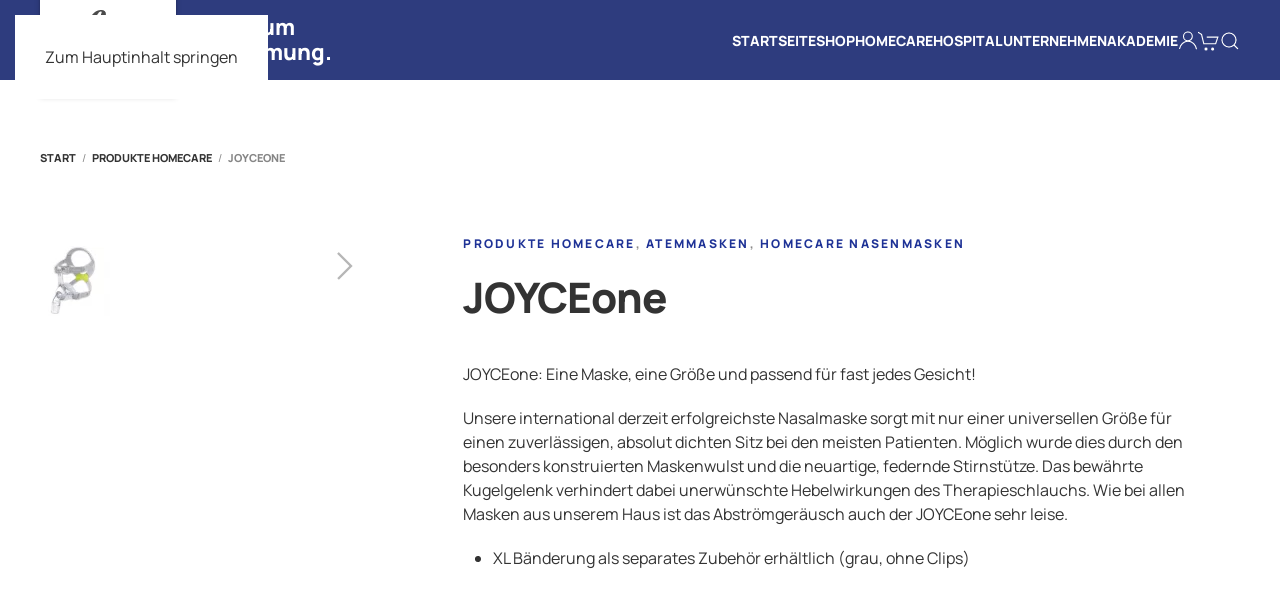

--- FILE ---
content_type: image/svg+xml
request_url: https://www.ifm-medical.de/wp-content/uploads/payment-v3.svg
body_size: 39341
content:
<svg width="805" height="80" viewBox="0 0 805 80" fill="none" xmlns="http://www.w3.org/2000/svg">
<path d="M7.03662 15.5312C6.51936 15.5312 6.08002 15.9068 5.99913 16.4181L0.011742 54.3885C-0.0100141 54.5272 -0.00146553 54.6689 0.0367902 54.804C0.075046 54.9391 0.142119 55.0643 0.233371 55.171C0.324624 55.2777 0.437869 55.3633 0.565385 55.4221C0.692901 55.4808 0.831649 55.5113 0.972045 55.5113H8.07261C8.58912 55.5113 9.0292 55.135 9.11009 54.6244L10.8689 43.4742C10.9491 42.9636 11.3891 42.5873 11.9064 42.5873H18.362C25.9049 42.5873 32.3079 37.0838 33.4775 29.6263C34.6567 22.1057 28.7814 15.5476 20.4541 15.5312H7.03662ZM13.9391 24.0077H19.1042C23.3565 24.0077 24.7413 26.5168 24.3035 29.2916C23.8656 32.0723 21.715 34.1205 17.6014 34.1205H12.3442L13.9391 24.0077ZM47.9191 26.5888C46.1261 26.5955 44.0631 26.9628 41.7469 27.9276C36.4341 30.142 33.8827 34.7187 32.7992 38.0552C32.7992 38.0552 29.3506 48.2348 37.1421 53.8274C37.1421 53.8274 44.368 59.2115 52.5024 53.4957L52.3621 54.3885C52.3404 54.527 52.3489 54.6687 52.3871 54.8036C52.4252 54.9386 52.4921 55.0637 52.5832 55.1704C52.6743 55.2771 52.7874 55.3628 52.9147 55.4216C53.0421 55.4805 53.1806 55.511 53.3209 55.5113H60.0616C60.5788 55.5113 61.0182 55.135 61.099 54.6244L65.1993 28.6222C65.2212 28.4835 65.2129 28.3417 65.1748 28.2065C65.1368 28.0714 65.0699 27.9461 64.9788 27.8392C64.8876 27.7324 64.7745 27.6465 64.647 27.5876C64.5196 27.5287 64.3809 27.4981 64.2404 27.4979H57.4998C56.9825 27.4979 56.5425 27.8741 56.4623 28.3847L56.2419 29.7843C56.2419 29.7843 53.2987 26.5687 47.9191 26.5888ZM48.1395 34.8018C48.9135 34.8018 49.6215 34.9086 50.2567 35.1127C53.1651 36.0463 54.8141 38.8404 54.3369 41.869C53.7484 45.5981 50.6901 48.3439 46.7681 48.3439C45.9948 48.3439 45.2868 48.2378 44.6508 48.0337C41.7432 47.1001 40.0838 44.3061 40.561 41.2775C41.1495 37.5484 44.2174 34.8018 48.1395 34.8018Z" fill="white"/>
<path d="M104.105 15.5312C103.588 15.5312 103.149 15.9068 103.068 16.4181L97.0806 54.3885C97.0588 54.5272 97.0674 54.6689 97.1056 54.804C97.1439 54.9391 97.211 55.0643 97.3022 55.171C97.3935 55.2777 97.5068 55.3633 97.6343 55.4221C97.7618 55.4808 97.9005 55.5113 98.0409 55.5113H105.141C105.658 55.5113 106.098 55.135 106.179 54.6244L107.938 43.4742C108.018 42.9636 108.458 42.5873 108.975 42.5873H115.431C122.974 42.5873 129.376 37.0838 130.545 29.6263C131.725 22.1057 125.85 15.5476 117.523 15.5312H104.105ZM111.008 24.0077H116.173C120.425 24.0077 121.81 26.5168 121.372 29.2916C120.934 32.0723 118.785 34.1205 114.67 34.1205H109.413L111.008 24.0077ZM144.987 26.5888C143.194 26.5955 141.131 26.9628 138.815 27.9276C133.502 30.142 130.951 34.7187 129.867 38.0552C129.867 38.0552 126.42 48.2348 134.212 53.8274C134.212 53.8274 141.436 59.2115 149.571 53.4957L149.431 54.3885C149.409 54.5272 149.418 54.6689 149.456 54.804C149.494 54.9391 149.561 55.0643 149.653 55.171C149.744 55.2777 149.857 55.3633 149.985 55.4221C150.112 55.4808 150.251 55.5113 150.391 55.5113H157.131C157.648 55.5113 158.088 55.135 158.169 54.6244L162.27 28.6222C162.292 28.4834 162.284 28.3414 162.246 28.2062C162.208 28.0709 162.141 27.9455 162.049 27.8387C161.958 27.7318 161.845 27.646 161.717 27.5871C161.589 27.5283 161.451 27.4979 161.31 27.4979H154.569C154.052 27.4979 153.612 27.8741 153.532 28.3847L153.311 29.7843C153.311 29.7843 150.367 26.5687 144.987 26.5888ZM145.208 34.8018C145.982 34.8018 146.69 34.9086 147.325 35.1127C150.233 36.0463 151.882 38.8404 151.405 41.869C150.817 45.5981 147.758 48.3439 143.836 48.3439C143.063 48.3439 142.355 48.2378 141.719 48.0337C138.811 47.1001 137.152 44.3061 137.629 41.2775C138.218 37.5484 141.285 34.8018 145.208 34.8018Z" fill="white"/>
<path d="M68.3977 27.4978C67.8634 27.4978 67.4834 28.0195 67.6466 28.5279L75.0366 51.46L68.3546 62.2667C68.0303 62.7914 68.4073 63.4689 69.024 63.4689H76.9216C77.1474 63.4687 77.3695 63.4103 77.5661 63.2993C77.7628 63.1883 77.9275 63.0284 78.0444 62.8352L98.6834 28.6926C99.0003 28.1679 98.6218 27.4971 98.0089 27.4971H90.112C89.884 27.4973 89.6598 27.5568 89.4618 27.6699C89.2637 27.783 89.0986 27.9457 88.9825 28.142L80.8585 41.8578L76.7346 28.2436C76.6003 27.8006 76.1914 27.4971 75.729 27.4971L68.3977 27.4978Z" fill="white"/>
<path d="M169.929 15.5312C169.412 15.5312 168.972 15.9075 168.891 16.4181L162.903 54.387C162.881 54.5258 162.889 54.6677 162.927 54.803C162.965 54.9382 163.032 55.0636 163.124 55.1705C163.215 55.2774 163.328 55.3632 163.456 55.422C163.583 55.4808 163.722 55.5113 163.863 55.5113H170.963C171.48 55.5113 171.92 55.135 172.001 54.6245L177.988 16.6541C178.01 16.5155 178.002 16.3739 177.963 16.2389C177.925 16.1039 177.858 15.9788 177.767 15.8721C177.676 15.7654 177.563 15.6797 177.436 15.6209C177.308 15.5621 177.17 15.5315 177.03 15.5312H169.929Z" fill="white"/>
<path d="M386.649 22.8599C385.757 25.2851 384.155 26.7854 381.108 26.7854H381.097L379.52 26.7829L382.215 19.4436H383.748C386.553 19.4456 387.601 20.2733 386.649 22.8599ZM394.736 16.1555C393.366 14.1624 390.576 13.1835 386.207 13.1793H376.093L365.153 43.5271H374.446L378.422 32.8445C378.616 33.2827 380.963 43.5271 380.963 43.5271H390.732C390.732 43.5271 388.955 35.9993 387.648 32.9587C387.312 32.1782 386.962 31.3012 386.495 30.5704C389.254 29.5344 393.252 27.3118 394.907 22.8051C395.925 20.0351 395.865 17.7991 394.736 16.1555ZM301.361 13.1616H284.133C281.417 13.1616 278.78 13.1616 276.415 14.3724C274.05 15.5849 271.965 18.0101 270.357 22.8593C270.009 23.9031 269.824 24.8009 269.801 25.5796C269.777 26.3638 269.911 27.0278 270.204 27.606C270.565 28.3097 271.151 28.9745 271.884 29.5341C272.618 30.0919 273.496 30.5485 274.442 30.8393C274.479 30.8491 274.976 30.9928 275.578 31.1653C276.161 31.3355 276.743 31.5085 277.325 31.6844C277.585 31.7647 277.872 31.8692 278.131 32.0262C278.391 32.1816 278.622 32.3901 278.769 32.681C278.866 32.8764 278.918 33.0905 278.923 33.3083C278.929 33.534 278.891 33.7776 278.803 34.0335C278.583 34.6938 278.248 35.1161 277.612 35.3775C276.977 35.6352 276.04 35.7197 274.62 35.7315H256.892L254.088 43.507H273.066C274.85 43.507 278.115 43.507 281.252 42.1607C284.389 40.8144 287.398 38.1235 288.672 32.7398C289.152 30.7154 289.004 29.0684 288.218 27.7734C287.432 26.4774 286.006 25.5403 283.935 24.9389C283.935 24.9389 283.471 24.8028 282.925 24.6439C282.38 24.4866 281.753 24.3055 281.431 24.2117C280.9 24.0583 280.493 23.7477 280.252 23.3527C280.012 22.9593 279.939 22.48 280.076 21.9902C280.218 21.4835 280.562 21.0767 281.059 20.7974C281.559 20.5188 282.215 20.3653 282.98 20.3653H294.01C294.087 20.2505 294.157 20.1291 294.236 20.015C296.251 17.1362 298.69 14.8068 301.361 13.1616Z" fill="white"/>
<path d="M309.454 28.1947C306.879 35.3122 305.01 37.1045 302.197 37.1045H302.192C299.451 37.1003 298.49 35.3495 301.055 28.266C302.969 22.9769 305.45 19.5937 308.45 19.5937H308.451C311.306 19.598 311.96 21.2679 309.454 28.1947ZM318.289 16.0046C316.787 13.8352 314.218 12.7319 310.643 12.7283C308.303 12.7283 306.034 13.2707 303.905 14.2852C300.862 15.7395 298.103 18.1672 295.85 21.3882C294.388 23.4796 293.136 25.9011 292.154 28.6117C290.304 33.7278 290.325 37.8792 292.216 40.6149C293.29 42.1601 295.516 44.008 300.047 44.0115H300.064C308.318 44.0115 314.481 38.5475 318.383 27.7705C319.413 24.9167 320.773 19.5962 318.289 16.0046ZM351.272 13.1615H333.714C328.806 13.1615 325.152 15.6696 323.426 20.3652L315.087 43.5068H324.223L328.507 31.6093L336.582 31.6159L338.878 25.245L330.83 25.2395L332.125 21.55C332.397 20.8898 333.042 20.3632 333.987 20.3632C334.512 20.3632 340.438 20.365 343.506 20.367C343.585 20.2528 343.656 20.1289 343.734 20.0148C345.748 17.1361 348.601 14.8067 351.272 13.1615ZM359.258 28.1947C356.685 35.3122 354.815 37.1045 352.003 37.1045H351.997C349.255 37.1003 348.298 35.3495 350.861 28.266C352.773 22.9769 355.256 19.5937 358.255 19.5937H358.259C361.111 19.598 361.765 21.2679 359.258 28.1947ZM368.095 16.0046C366.591 13.8352 364.024 12.7319 360.446 12.7283C358.109 12.7283 355.84 13.2707 353.712 14.2852C350.668 15.7395 347.91 18.1672 345.656 21.3882C344.192 23.4796 342.941 25.9011 341.959 28.6117C340.109 33.7278 340.131 37.8792 342.024 40.6149C343.095 42.1601 345.322 44.008 349.856 44.0115H349.868C358.125 44.0115 364.289 38.5475 368.187 27.7705C369.221 24.9167 370.579 19.5962 368.095 16.0046Z" fill="white"/>
<path d="M395.152 13.1787C395.74 13.6487 396.247 14.1844 396.67 14.7981C397.749 16.371 398.163 18.2414 397.918 20.3843H403.451L395.109 43.5322H403.443L411.787 20.3843H422.491L425.088 13.1788L395.152 13.1787Z" fill="white"/>
<path d="M269.16 48.1444C268.964 48.6868 268.718 49.0679 268.425 49.2847C268.133 49.5024 267.69 49.6111 267.099 49.6111C266.508 49.6111 266.146 49.5067 266.018 49.2962C265.89 49.0877 265.921 48.7207 266.11 48.1917C266.311 47.6395 266.552 47.2577 266.841 47.0441C267.13 46.8318 267.571 46.7239 268.162 46.7239C268.754 46.7239 269.115 46.8277 269.249 47.0325C269.383 47.2385 269.353 47.6081 269.16 48.1444ZM264.123 48.1444C263.927 48.6868 263.685 49.0679 263.394 49.2847C263.105 49.5024 262.664 49.6111 262.073 49.6111C261.479 49.6111 261.12 49.5067 260.988 49.2962C260.855 49.0877 260.884 48.7207 261.075 48.1917C261.273 47.6395 261.519 47.2577 261.81 47.0441C262.101 46.8318 262.541 46.7239 263.124 46.7239C263.724 46.7239 264.09 46.8277 264.218 47.0325C264.347 47.2385 264.316 47.6081 264.123 48.1444ZM266.822 60.3937C266.489 61.3171 266.055 62.143 265.522 62.8722C264.992 63.6036 264.375 64.2204 263.669 64.7236C262.965 65.2292 262.181 65.6121 261.318 65.8772C260.454 66.1406 259.524 66.2718 258.525 66.2718C257.587 66.2718 256.788 66.1545 256.127 65.9165C255.467 65.6808 254.966 65.3212 254.623 64.8396C254.284 64.3577 254.107 63.7607 254.091 63.0409C254.077 62.3242 254.245 61.4847 254.59 60.5213L257.893 51.3579C257.922 51.2796 257.969 51.2108 258.038 51.1482C258.105 51.0874 258.207 51.0358 258.34 50.9967C258.472 50.9591 258.64 50.9273 258.84 50.9045C259.04 50.8806 259.29 50.8682 259.591 50.8682C259.884 50.8682 260.121 50.8806 260.304 50.9045C260.487 50.9272 260.63 50.9591 260.733 50.9967C260.833 51.0358 260.898 51.0874 260.925 51.1482C260.952 51.2109 260.952 51.2796 260.925 51.3579L257.72 60.2523C257.504 60.8515 257.389 61.3706 257.378 61.8068C257.366 62.2474 257.444 62.6089 257.613 62.8961C257.784 63.1849 258.032 63.3993 258.36 63.5421C258.688 63.6859 259.088 63.7582 259.557 63.7582C260.033 63.7582 260.487 63.684 260.915 63.5361C261.346 63.3895 261.749 63.1708 262.106 62.8893C262.468 62.6064 262.796 62.2584 263.089 61.8417C263.38 61.4269 263.622 60.9556 263.812 60.4267L267.079 51.3579C267.109 51.2796 267.156 51.2108 267.224 51.1482C267.294 51.0874 267.391 51.0358 267.521 50.9967C267.651 50.9591 267.818 50.9273 268.022 50.9045C268.225 50.8806 268.474 50.8682 268.765 50.8682C269.058 50.8682 269.294 50.8806 269.475 50.9045C269.654 50.9272 269.795 50.9591 269.895 50.9967C269.998 51.0358 270.059 51.0874 270.082 51.1482C270.106 51.2109 270.106 51.2796 270.077 51.3579L266.822 60.3937ZM279.888 55.1413C279.996 54.8381 280.047 54.5693 280.041 54.3275C280.037 54.0852 279.97 53.8876 279.843 53.728C279.715 53.5692 279.528 53.447 279.278 53.3603C279.027 53.2759 278.669 53.2326 278.2 53.2326H276.666L275.257 57.1435H276.951C277.39 57.1435 277.757 57.0924 278.056 56.9864C278.357 56.8821 278.624 56.739 278.862 56.5562C279.099 56.3756 279.308 56.1602 279.481 55.9173C279.65 55.6778 279.787 55.4169 279.888 55.1413ZM278.335 61.592C278.459 61.2423 278.516 60.9318 278.498 60.6545C278.482 60.3796 278.396 60.1495 278.243 59.9627C278.086 59.7763 277.853 59.6322 277.543 59.5321C277.233 59.4295 276.802 59.3811 276.25 59.3811H274.451L272.908 63.6637H275.098C275.521 63.6637 275.89 63.6209 276.211 63.5317C276.527 63.4446 276.828 63.3107 277.105 63.1346C277.378 62.9598 277.621 62.7421 277.836 62.4825C278.048 62.2228 278.214 61.9266 278.335 61.592ZM281.519 61.4878C281.326 62.0222 281.079 62.5076 280.774 62.9446C280.472 63.3768 280.132 63.762 279.754 64.0963C279.376 64.4281 278.963 64.7169 278.522 64.9574C278.076 65.1988 277.609 65.3972 277.126 65.5501C276.636 65.7072 276.134 65.8224 275.624 65.8943C275.112 65.9691 274.553 66.0047 273.954 66.0047H269.989C269.736 66.0047 269.549 65.93 269.429 65.7764C269.312 65.6267 269.315 65.3814 269.437 65.0376L274.17 51.9041C274.294 51.5636 274.469 51.3181 274.697 51.1646C274.925 51.0137 275.165 50.9387 275.418 50.9387H279.164C280.078 50.9387 280.825 51.0154 281.403 51.1707C281.981 51.3259 282.431 51.5597 282.751 51.8764C283.072 52.1887 283.26 52.5876 283.317 53.0692C283.377 53.5511 283.288 54.1168 283.052 54.7691C282.922 55.131 282.75 55.4768 282.541 55.7996C282.335 56.1181 282.095 56.4126 281.824 56.6777C281.549 56.943 281.245 57.1777 280.92 57.3778C280.589 57.5802 280.235 57.7412 279.862 57.865C280.256 57.9435 280.596 58.0792 280.885 58.2738C281.171 58.469 281.392 58.7181 281.547 59.0249C281.702 59.3318 281.783 59.6907 281.788 60.1019C281.793 60.5131 281.704 60.9747 281.519 61.4878ZM292.668 64.8065C292.588 65.0304 292.509 65.2195 292.436 65.3704C292.362 65.522 292.29 65.6435 292.216 65.7356C292.145 65.8306 292.073 65.8976 292 65.9405C291.928 65.9839 291.856 66.0055 291.786 66.0055H284.293C284.042 66.0055 283.855 65.9288 283.737 65.7772C283.617 65.6257 283.619 65.3803 283.742 65.0384L288.476 51.9049C288.597 51.5624 288.775 51.3169 289 51.1659C289.228 51.0144 289.47 50.9376 289.723 50.9376H297.169C297.239 50.9376 297.293 50.9591 297.332 50.9966C297.374 51.0357 297.393 51.1051 297.399 51.199C297.403 51.2971 297.385 51.4228 297.35 51.5722C297.314 51.7256 297.255 51.9164 297.171 52.1484C297.093 52.3668 297.016 52.5516 296.943 52.7031C296.868 52.8535 296.798 52.9756 296.725 53.07C296.652 53.1628 296.582 53.2297 296.513 53.2726C296.444 53.3155 296.375 53.3376 296.304 53.3376H290.979L289.655 57.0166H294.162C294.231 57.0166 294.286 57.0387 294.329 57.0797C294.37 57.1228 294.395 57.1901 294.402 57.2779C294.407 57.3687 294.392 57.4884 294.357 57.6401C294.321 57.7917 294.266 57.9743 294.187 58.1923C294.105 58.4181 294.028 58.6029 293.955 58.7509C293.885 58.8981 293.814 59.0177 293.741 59.1061C293.672 59.195 293.6 59.2594 293.529 59.2994C293.456 59.338 293.387 59.3581 293.317 59.3581H288.812L287.28 63.607H292.65C292.721 63.607 292.776 63.6287 292.82 63.6703C292.861 63.7132 292.884 63.7801 292.888 63.8739C292.894 63.9667 292.878 64.0907 292.843 64.2414C292.806 64.3915 292.749 64.5818 292.668 64.8065ZM306.889 55.3855C307.068 54.8903 307.11 54.4693 307.009 54.1292C306.909 53.7874 306.63 53.5475 306.172 53.4064C306.034 53.3671 305.871 53.3376 305.682 53.3136C305.496 53.2904 305.228 53.2785 304.883 53.2785H303.522L301.983 57.5515H303.529C303.959 57.5515 304.352 57.5005 304.714 57.3944C305.075 57.29 305.396 57.1421 305.679 56.9519C305.959 56.7675 306.206 56.5367 306.41 56.2695C306.612 56.0066 306.772 55.7119 306.889 55.3855ZM307.113 65.6086C307.082 65.6949 307.04 65.7674 306.989 65.8245C306.938 65.8817 306.848 65.9307 306.718 65.9704C306.589 66.0092 306.411 66.0368 306.182 66.0528C305.953 66.0664 305.647 66.0743 305.261 66.0743C304.94 66.0743 304.684 66.0665 304.497 66.0528C304.312 66.0368 304.171 66.0074 304.075 65.9639C303.978 65.9228 303.919 65.8663 303.896 65.8013C303.874 65.7362 303.866 65.6559 303.868 65.563L303.744 62.1978C303.719 61.8167 303.684 61.4785 303.636 61.1839C303.587 60.8888 303.505 60.6433 303.391 60.4452C303.272 60.2464 303.107 60.0991 302.899 59.9984C302.691 59.8965 302.422 59.8454 302.101 59.8454H301.156L299.086 65.5844C299.058 65.6635 299.008 65.7342 298.937 65.7949C298.864 65.8575 298.764 65.9066 298.634 65.9466C298.506 65.9857 298.341 66.017 298.139 66.0404C297.938 66.0625 297.689 66.0741 297.39 66.0741C297.097 66.0741 296.857 66.0624 296.671 66.0404C296.482 66.017 296.338 65.9857 296.238 65.9466C296.134 65.9066 296.073 65.8575 296.049 65.7949C296.026 65.7342 296.028 65.6635 296.056 65.5844L300.985 51.9042C301.109 51.5624 301.284 51.3169 301.512 51.1653C301.737 51.0144 301.98 50.9376 302.233 50.9376H306.095C306.486 50.9376 306.807 50.9475 307.054 50.9629C307.278 50.9751 307.502 50.9943 307.725 51.0204C308.295 51.1046 308.78 51.2543 309.185 51.4623C309.59 51.6722 309.898 51.9459 310.111 52.2841C310.323 52.6223 310.435 53.021 310.447 53.4812C310.456 53.9446 310.353 54.4735 310.139 55.0705C309.956 55.578 309.727 56.0358 309.45 56.4527C309.178 56.8617 308.856 57.2349 308.491 57.5635C308.128 57.8897 307.723 58.1728 307.274 58.4145C306.826 58.6543 306.345 58.849 305.83 58.996C306.011 59.1016 306.175 59.235 306.315 59.3914C306.457 59.5467 306.573 59.735 306.665 59.9573C306.76 60.1774 306.832 60.4309 306.883 60.7119C306.934 60.9974 306.97 61.3176 306.988 61.6755L307.174 64.6431C307.182 64.936 307.182 65.152 307.17 65.2875C307.16 65.4238 307.141 65.5316 307.113 65.6086ZM325.964 65.2242C325.852 65.4116 325.734 65.5604 325.61 65.673C325.49 65.7846 325.338 65.8711 325.156 65.9282C324.973 65.9877 324.751 66.0263 324.492 66.046C324.232 66.0664 323.904 66.0756 323.513 66.0756C323.074 66.0756 322.726 66.0664 322.469 66.046C322.212 66.0264 322.015 65.9878 321.883 65.9282C321.75 65.871 321.669 65.7846 321.64 65.673C321.612 65.5604 321.612 65.4116 321.64 65.2242L322.695 55.6782H322.672L316.972 65.2242C316.869 65.4034 316.763 65.5507 316.653 65.6605C316.543 65.7752 316.402 65.8612 316.231 65.9219C316.057 65.9851 315.839 66.0263 315.574 66.0459C315.311 66.0663 314.966 66.0754 314.544 66.0754C314.1 66.0754 313.746 66.0663 313.488 66.0459C313.229 66.0263 313.035 65.9876 312.903 65.928C312.77 65.8708 312.689 65.7845 312.662 65.6729C312.632 65.5603 312.628 65.4115 312.65 65.2241L313.997 52.0809C314.029 51.8005 314.068 51.5796 314.119 51.4226C314.169 51.2635 314.255 51.1402 314.385 51.0549C314.511 50.9708 314.687 50.9175 314.914 50.8978C315.138 50.8787 315.448 50.8682 315.839 50.8682C316.201 50.8682 316.484 50.8738 316.693 50.8859C316.899 50.8978 317.048 50.9253 317.143 50.9664C317.233 51.0119 317.284 51.0726 317.294 51.1554C317.304 51.2358 317.292 51.3499 317.262 51.4973L315.719 63.0353H315.733L322.581 51.5776C322.664 51.4328 322.748 51.3106 322.833 51.2186C322.916 51.126 323.026 51.0529 323.163 51.0039C323.301 50.9529 323.475 50.9175 323.692 50.8978C323.906 50.8787 324.185 50.8682 324.531 50.8682C324.901 50.8682 325.192 50.8762 325.406 50.8922C325.62 50.9082 325.776 50.9413 325.877 50.9903C325.978 51.0413 326.037 51.1141 326.058 51.2063C326.078 51.2991 326.076 51.4242 326.05 51.5776L324.736 63.0353H324.76L331.52 51.5304C331.588 51.4088 331.656 51.3027 331.729 51.2118C331.798 51.1241 331.896 51.0529 332.022 51.0038C332.147 50.9528 332.315 50.9173 332.521 50.8977C332.728 50.8786 333.01 50.8681 333.374 50.8681C333.71 50.8681 333.97 50.8786 334.153 50.8977C334.333 50.9173 334.451 50.9706 334.507 51.0547C334.557 51.1401 334.549 51.2671 334.479 51.4346C334.406 51.5997 334.284 51.8274 334.111 52.1145L325.964 65.2242ZM341.599 64.8065C341.531 64.9982 341.454 65.1864 341.367 65.3704C341.292 65.522 341.221 65.6435 341.146 65.7356C341.076 65.8306 341.003 65.8976 340.93 65.9405C340.858 65.9839 340.787 66.0055 340.716 66.0055H333.224C332.972 66.0055 332.786 65.9288 332.666 65.7772C332.547 65.6257 332.549 65.3803 332.673 65.0384L337.406 51.9049C337.528 51.5624 337.705 51.3169 337.931 51.1659C338.159 51.0144 338.401 50.9376 338.654 50.9376H346.1C346.17 50.9376 346.224 50.9591 346.263 50.9966C346.304 51.0357 346.325 51.1051 346.33 51.199C346.332 51.2971 346.316 51.4228 346.28 51.5722C346.245 51.7256 346.186 51.9164 346.102 52.1484C346.036 52.3377 345.959 52.5229 345.872 52.7031C345.8 52.8535 345.728 52.9756 345.655 53.07C345.583 53.1628 345.511 53.2297 345.443 53.2726C345.375 53.3155 345.303 53.3376 345.234 53.3376H339.91L338.584 57.0166H343.09C343.162 57.0166 343.214 57.0387 343.259 57.0797C343.301 57.1228 343.324 57.1901 343.331 57.2779C343.338 57.3687 343.322 57.4884 343.287 57.6401C343.251 57.7917 343.197 57.9743 343.118 58.1923C343.035 58.4181 342.959 58.6029 342.886 58.7509C342.813 58.8981 342.742 59.0177 342.672 59.1061C342.601 59.195 342.533 59.2594 342.46 59.2994C342.387 59.338 342.316 59.3581 342.247 59.3581H337.74L336.209 63.607H341.579C341.649 63.607 341.705 63.6287 341.748 63.6703C341.789 63.7132 341.813 63.7801 341.818 63.8739C341.825 63.9667 341.809 64.0907 341.773 64.2414C341.738 64.3915 341.679 64.5818 341.599 64.8065ZM348.029 65.5857C348.001 65.6642 347.952 65.7337 347.879 65.7962C347.806 65.8569 347.706 65.9078 347.576 65.9453C347.447 65.9846 347.283 66.0159 347.081 66.0398C346.881 66.0631 346.631 66.0754 346.333 66.0754C346.04 66.0754 345.8 66.0631 345.613 66.0398C345.425 66.0159 345.281 65.9846 345.179 65.9453C345.076 65.9077 345.012 65.8569 344.986 65.7962C344.957 65.7336 344.958 65.6642 344.986 65.5857L350.112 51.3567C350.141 51.2806 350.191 51.21 350.263 51.1487C350.336 51.086 350.441 51.0369 350.572 50.9978C350.706 50.9578 350.871 50.9265 351.073 50.9031C351.274 50.8812 351.52 50.8682 351.812 50.8682C352.111 50.8682 352.353 50.8812 352.537 50.9031C352.72 50.9265 352.863 50.9578 352.964 50.9978C353.067 51.0369 353.131 51.086 353.159 51.1487C353.186 51.21 353.186 51.2806 353.156 51.3567L348.029 65.5857ZM362.792 61.4878C362.504 62.2799 362.107 62.974 361.602 63.5718C361.093 64.1714 360.52 64.6683 359.875 65.0673C359.232 65.4679 358.538 65.7693 357.797 65.9712C357.063 66.1709 356.305 66.272 355.544 66.2719C355.03 66.2719 354.566 66.2285 354.155 66.1443C353.744 66.0595 353.39 65.9575 353.096 65.8375C352.803 65.7158 352.565 65.5901 352.386 65.4582C352.207 65.3268 352.083 65.2101 352.022 65.1083C351.96 65.0083 351.938 64.8629 351.966 64.672C351.991 64.4813 352.068 64.2082 352.198 63.8503C352.284 63.6105 352.364 63.4081 352.439 63.2466C352.514 63.0822 352.587 62.9501 352.657 62.8501C352.728 62.7475 352.799 62.6766 352.874 62.636C352.946 62.5925 353.021 62.5702 353.097 62.5702C353.205 62.5702 353.334 62.636 353.484 62.7617C353.634 62.8911 353.835 63.0331 354.086 63.1883C354.338 63.3417 354.655 63.4846 355.034 63.6123C355.413 63.7404 355.885 63.8054 356.445 63.8054C356.814 63.8054 357.16 63.7601 357.485 63.6694C357.811 63.581 358.102 63.4551 358.365 63.2919C358.625 63.13 358.857 62.9254 359.049 62.6868C359.244 62.446 359.397 62.1742 359.501 61.8828C359.625 61.5403 359.637 61.2502 359.54 61.0048C359.444 60.7586 359.283 60.5421 359.055 60.3537C358.827 60.1609 358.556 59.9844 358.242 59.8166C357.914 59.6445 357.589 59.4678 357.266 59.2866C356.937 59.1025 356.624 58.89 356.331 58.6515C356.042 58.4186 355.802 58.1297 355.627 57.8022C355.45 57.4726 355.352 57.0829 355.328 56.6313C355.307 56.1825 355.409 55.6426 355.637 55.0135C355.896 54.2919 356.256 53.6573 356.72 53.1089C357.182 52.5619 357.703 52.1085 358.283 51.7482C358.862 51.387 359.489 51.1175 360.166 50.9388C360.831 50.7613 361.516 50.6714 362.204 50.6713C362.558 50.6713 362.9 50.6989 363.236 50.7524C363.57 50.8068 363.872 50.88 364.148 50.9744C364.419 51.0665 364.655 51.1708 364.852 51.2887C365.048 51.4047 365.172 51.5011 365.219 51.5776C365.268 51.6561 365.296 51.723 365.303 51.7777C365.311 51.8309 365.308 51.9041 365.296 51.9917C365.284 52.0826 365.256 52.1943 365.213 52.33C365.161 52.5005 365.104 52.6697 365.044 52.8376C364.961 53.0614 364.886 53.2523 364.82 53.4052C364.751 53.5622 364.688 53.6904 364.625 53.7904C364.561 53.8912 364.496 53.9659 364.428 54.0131C364.362 54.0584 364.283 54.0822 364.203 54.0813C364.118 54.0813 364.002 54.0286 363.857 53.9205C363.714 53.8107 363.529 53.6922 363.304 53.5646C363.083 53.4346 362.813 53.3192 362.497 53.2148C362.182 53.1087 361.813 53.0577 361.39 53.0577C361.06 53.0577 360.755 53.099 360.482 53.18C360.205 53.2623 359.96 53.3739 359.743 53.5175C359.527 53.6609 359.34 53.834 359.189 54.036C359.038 54.2295 358.918 54.446 358.835 54.6773C358.715 55.0099 358.701 55.3001 358.794 55.5436C358.886 55.7872 359.049 56.0058 359.285 56.1966C359.519 56.385 359.798 56.5643 360.124 56.7312C360.455 56.9021 360.782 57.0785 361.107 57.2602C361.439 57.4468 361.757 57.659 362.056 57.8948C362.355 58.1328 362.595 58.4157 362.776 58.7458C362.957 59.076 363.057 59.4632 363.083 59.9092C363.106 60.3555 363.008 60.8828 362.792 61.4878ZM378.659 60.3937C378.325 61.3171 377.892 62.143 377.362 62.8722C376.829 63.6036 376.212 64.2204 375.506 64.7236C374.802 65.2292 374.02 65.6121 373.156 65.8772C372.291 66.1406 371.361 66.2718 370.361 66.2718C369.425 66.2718 368.625 66.1545 367.965 65.9165C367.304 65.6808 366.803 65.3212 366.461 64.8396C366.121 64.3577 365.943 63.7607 365.931 63.0409C365.915 62.3242 366.082 61.4847 366.428 60.5213L369.73 51.3579C369.758 51.2796 369.805 51.2108 369.875 51.1482C369.944 51.0874 370.044 51.0358 370.176 50.9967C370.31 50.9591 370.477 50.9273 370.677 50.9045C370.88 50.8806 371.129 50.8682 371.428 50.8682C371.721 50.8682 371.959 50.8806 372.142 50.9045C372.324 50.9272 372.468 50.9591 372.57 50.9967C372.67 51.0358 372.735 51.0874 372.761 51.1482C372.79 51.2109 372.79 51.2796 372.761 51.3579L369.557 60.2523C369.341 60.8515 369.227 61.3706 369.215 61.8068C369.203 62.2474 369.282 62.6089 369.451 62.8961C369.62 63.1849 369.87 63.3993 370.197 63.5421C370.526 63.6859 370.925 63.7582 371.394 63.7582C371.868 63.7582 372.322 63.684 372.753 63.5361C373.184 63.3892 373.586 63.1706 373.944 62.8893C374.308 62.6064 374.636 62.2584 374.927 61.8417C375.217 61.4269 375.46 60.9556 375.65 60.4267L378.919 51.3579C378.946 51.2796 378.994 51.2108 379.062 51.1482C379.131 51.0874 379.229 51.0358 379.358 50.9967C379.488 50.9591 379.656 50.9273 379.86 50.9045C380.064 50.8806 380.312 50.8682 380.602 50.8682C380.896 50.8682 381.132 50.8806 381.313 50.9045C381.491 50.9272 381.632 50.9591 381.733 50.9967C381.836 51.0358 381.896 51.0874 381.92 51.1482C381.945 51.2109 381.944 51.2796 381.916 51.3579L378.659 60.3937ZM393.612 64.9334C393.547 65.1125 393.461 65.2716 393.347 65.4109C393.241 65.5452 393.116 65.6627 392.975 65.7593C392.84 65.8523 392.691 65.9212 392.533 65.9632C392.373 66.0067 392.224 66.0282 392.077 66.0282H390.786C390.516 66.0282 390.294 66.0005 390.117 65.946C389.945 65.8954 389.792 65.7913 389.683 65.6488C389.569 65.5071 389.48 65.3132 389.414 65.0672C389.349 64.8236 389.29 64.5068 389.238 64.1197L388.063 57.0737C387.996 56.6237 387.94 56.1721 387.896 55.7193C387.848 55.2487 387.818 54.7765 387.808 54.3036H387.784C387.614 54.8627 387.436 55.4198 387.252 55.9745C387.059 56.5495 386.859 57.1224 386.654 57.6929L383.813 65.5748C383.786 65.6515 383.739 65.7214 383.676 65.7845C383.611 65.8452 383.518 65.8969 383.399 65.9397C383.281 65.9827 383.128 66.0165 382.945 66.0398C382.758 66.0637 382.526 66.0754 382.249 66.0754C381.982 66.0754 381.763 66.0637 381.594 66.0398C381.428 66.0165 381.3 65.9827 381.215 65.9397C381.131 65.8969 381.082 65.8452 381.064 65.7845C381.049 65.7214 381.054 65.6515 381.082 65.5748L385.962 52.0337C386.094 51.6685 386.296 51.3948 386.573 51.2119C386.851 51.0315 387.145 50.9395 387.452 50.9395H389.077C389.368 50.9395 389.606 50.9629 389.787 51.0138C389.968 51.0646 390.117 51.1493 390.233 51.2653C390.348 51.3813 390.437 51.5428 390.503 51.7488C390.566 51.9533 390.617 52.2067 390.654 52.5118L391.574 58.017C391.623 58.3512 391.672 58.679 391.721 59.0018C391.77 59.3239 391.815 59.6464 391.853 59.969C391.89 60.2893 391.926 60.6053 391.959 60.9182C391.995 61.227 392.024 61.537 392.051 61.8475H392.061C392.234 61.3057 392.421 60.7392 392.621 60.1477C392.814 59.584 393.012 59.0219 393.213 58.4612L395.761 51.3931C395.788 51.3146 395.837 51.2457 395.906 51.1826C395.973 51.1219 396.069 51.0673 396.195 51.0199C396.32 50.9745 396.474 50.9416 396.657 50.9212C396.841 50.9016 397.071 50.8918 397.348 50.8918C397.608 50.8918 397.824 50.9016 397.993 50.9212C398.164 50.9416 398.288 50.9745 398.367 51.0199C398.447 51.0673 398.494 51.1219 398.51 51.1826C398.528 51.2457 398.52 51.3146 398.492 51.3931L393.612 64.9334ZM414.119 53.2786C414.039 53.5054 413.959 53.6974 413.879 53.8606C413.802 54.0233 413.728 54.1557 413.661 54.2514C413.59 54.3485 413.523 54.4165 413.458 54.4563C413.394 54.4932 413.328 54.5129 413.26 54.5129C413.16 54.5129 413.025 54.4423 412.85 54.3031C412.679 54.1655 412.436 54.014 412.128 53.8488C411.818 53.688 411.43 53.5349 410.972 53.3947C410.51 53.2549 409.942 53.1866 409.264 53.1866C408.549 53.1852 407.839 53.3131 407.169 53.5641C406.495 53.8158 405.868 54.1731 405.284 54.635C404.702 55.0965 404.183 55.6532 403.73 56.2999C403.273 56.9484 402.902 57.6639 402.619 58.4477C402.309 59.3104 402.149 60.0696 402.14 60.7261C402.13 61.3803 402.25 61.9307 402.497 62.3713C402.745 62.8152 403.114 63.1477 403.606 63.3742C404.097 63.5993 404.688 63.7123 405.38 63.7123C405.716 63.7123 406.068 63.6724 406.427 63.5957C406.787 63.5167 407.138 63.3995 407.474 63.246L408.731 59.753H405.907C405.77 59.753 405.693 59.667 405.679 59.4896C405.664 59.3154 405.734 59.0202 405.886 58.5992C405.964 58.3831 406.039 58.2002 406.112 58.053C406.182 57.904 406.255 57.7873 406.324 57.697C406.397 57.6089 406.466 57.5419 406.534 57.5006C406.603 57.4578 406.674 57.4356 406.742 57.4356H411.781C411.902 57.4356 412.004 57.4578 412.085 57.5006C412.165 57.5419 412.226 57.6044 412.27 57.6916C412.313 57.7781 412.33 57.8799 412.324 57.9998C412.321 58.1199 412.291 58.2574 412.236 58.4145L410.075 64.4093C409.991 64.643 409.876 64.8481 409.734 65.0205C409.589 65.1953 409.374 65.333 409.087 65.4352C408.803 65.5353 408.454 65.6397 408.048 65.7495C407.635 65.8581 407.219 65.9512 406.8 66.0286C406.382 66.104 405.961 66.1619 405.538 66.2022C405.121 66.2409 404.709 66.2612 404.3 66.2612C403.109 66.2612 402.104 66.0875 401.288 65.7437C400.471 65.3958 399.854 64.8968 399.437 64.242C399.02 63.5862 398.81 62.7859 398.804 61.8421C398.798 60.8989 399.011 59.8292 399.441 58.6344C399.885 57.3999 400.469 56.2933 401.19 55.3108C401.913 54.3277 402.737 53.4943 403.661 52.8063C404.587 52.1192 405.591 51.5938 406.68 51.2285C407.769 50.8647 408.899 50.6818 410.076 50.6818C410.721 50.6818 411.293 50.7272 411.79 50.8175C412.288 50.9058 412.712 51.0144 413.062 51.1416C413.412 51.2692 413.69 51.409 413.899 51.5545C414.105 51.7041 414.243 51.83 414.308 51.9399C414.373 52.0478 414.392 52.2013 414.367 52.3993C414.341 52.5989 414.259 52.8915 414.119 53.2786Z" fill="white"/>
<path d="M518.96 77.0806V72.0475C518.96 70.1517 517.752 68.8766 515.806 68.8598C514.783 68.843 513.726 69.1618 512.988 70.2859C512.434 69.3967 511.562 68.8598 510.337 68.8598C509.481 68.8598 508.643 69.1115 507.988 70.051V69.0611H506.243V77.0806H508.005V72.6347C508.005 71.2422 508.777 70.504 509.968 70.504C511.159 70.504 511.713 71.2589 511.713 72.6179V77.0806H513.474V72.6347C513.474 71.2422 514.28 70.504 515.437 70.504C516.595 70.504 517.199 71.2589 517.199 72.6179V77.0806H518.96ZM545.024 69.0611H542.171V66.6285H540.41V69.0611H538.782V70.655H540.41V74.3124C540.41 76.1746 541.131 77.2819 543.195 77.2819C543.95 77.2819 544.822 77.047 545.376 76.6611L544.873 75.168C544.352 75.47 543.782 75.621 543.329 75.621C542.457 75.621 542.171 75.0841 542.171 74.2788V70.655H545.024V69.0611ZM559.905 68.8598C558.898 68.8598 558.244 69.3296 557.791 70.0342V69.0611H556.063V77.0806H557.808V72.5843C557.808 71.2589 558.378 70.5207 559.519 70.5207C559.871 70.5207 560.24 70.5711 560.609 70.7221L561.146 69.0779C560.76 68.9269 560.257 68.8598 559.905 68.8598ZM537.407 69.6987C536.568 69.145 535.41 68.8598 534.135 68.8598C532.105 68.8598 530.797 69.8329 530.797 71.4267C530.797 72.7353 531.77 73.5406 533.565 73.7923L534.387 73.9097C535.343 74.0439 535.796 74.2956 535.796 74.7486C535.796 75.3693 535.159 75.7216 533.967 75.7216C532.776 75.7216 531.887 75.3358 531.3 74.8828L530.478 76.2417C531.434 76.9464 532.642 77.2819 533.951 77.2819C536.266 77.2819 537.608 76.1914 537.608 74.6647C537.608 73.2554 536.551 72.5172 534.806 72.2656L533.984 72.1481C533.229 72.0475 532.625 71.8965 532.625 71.3596C532.625 70.7724 533.196 70.4201 534.152 70.4201C535.175 70.4201 536.165 70.806 536.652 71.1079L537.407 69.6987ZM584.139 68.8598C583.133 68.8598 582.478 69.3296 582.025 70.0342V69.0611H580.297V77.0806H582.042V72.5843C582.042 71.2589 582.613 70.5207 583.753 70.5207C584.106 70.5207 584.475 70.5711 584.844 70.7221L585.381 69.0779C584.995 68.9269 584.492 68.8598 584.139 68.8598ZM561.666 73.0709C561.666 75.5035 563.361 77.2819 565.945 77.2819C567.152 77.2819 567.958 77.0135 568.83 76.3256L567.991 74.9163C567.337 75.3861 566.649 75.6377 565.894 75.6377C564.502 75.621 563.478 74.6144 563.478 73.0709C563.478 71.5274 564.502 70.5207 565.894 70.504C566.649 70.504 567.337 70.7556 567.991 71.2254L568.83 69.8161C567.958 69.1283 567.152 68.8598 565.945 68.8598C563.361 68.8598 561.666 70.6382 561.666 73.0709ZM578.007 73.0709V69.0611H576.262V70.0342C575.709 69.3128 574.87 68.8598 573.729 68.8598C571.481 68.8598 569.719 70.6214 569.719 73.0709C569.719 75.5203 571.481 77.2819 573.729 77.2819C574.87 77.2819 575.709 76.8289 576.262 76.1075V77.0806H578.007V73.0709ZM571.514 73.0709C571.514 71.6616 572.437 70.504 573.947 70.504C575.457 70.504 576.363 71.6113 576.363 73.0709C576.363 74.5305 575.39 75.6377 573.947 75.6377C572.504 75.6377 571.514 74.4801 571.514 73.0709ZM550.459 68.8598C548.111 68.8598 546.466 70.5711 546.466 73.0709C546.466 75.5706 548.178 77.2819 550.577 77.2819C551.785 77.2819 552.892 76.9799 553.865 76.1578L553.009 74.866C552.338 75.4029 551.483 75.7049 550.677 75.7049C549.553 75.7049 548.53 75.1848 548.278 73.7419H554.234C554.251 73.5238 554.268 73.3057 554.268 73.0709C554.251 70.5711 552.707 68.8598 550.459 68.8598ZM550.426 70.4201C551.55 70.4201 552.271 71.1247 552.456 72.3662H548.295C548.48 71.2086 549.184 70.4201 550.426 70.4201ZM594.189 73.0709V65.8399H592.444V70.0342C591.89 69.3128 591.051 68.8598 589.911 68.8598C587.662 68.8598 585.901 70.6214 585.901 73.0709C585.901 75.5203 587.662 77.2819 589.911 77.2819C591.051 77.2819 591.89 76.8289 592.444 76.1075V77.0806H594.189V73.0709ZM587.696 73.0709C587.696 71.6616 588.619 70.504 590.129 70.504C591.639 70.504 592.545 71.6113 592.545 73.0709C592.545 74.5305 591.571 75.6377 590.129 75.6377C588.686 75.6377 587.696 74.4801 587.696 73.0709ZM528.783 73.0709V69.0611H527.039V70.0342C526.485 69.3128 525.646 68.8598 524.505 68.8598C522.257 68.8598 520.496 70.6214 520.496 73.0709C520.496 75.5203 522.257 77.2819 524.505 77.2819C525.646 77.2819 526.485 76.8289 527.039 76.1075V77.0806H528.783V73.0709ZM522.291 73.0709C522.291 71.6616 523.213 70.504 524.723 70.504C526.233 70.504 527.139 71.6113 527.139 73.0709C527.139 74.5305 526.166 75.6377 524.723 75.6377C523.281 75.6377 522.291 74.4801 522.291 73.0709ZM597.099 75.9146C597.209 75.9146 597.318 75.9313 597.418 75.9733C597.519 76.0152 597.603 76.0739 597.678 76.1411C597.754 76.2165 597.813 76.3004 597.854 76.3927C597.896 76.485 597.922 76.594 597.922 76.7031C597.922 76.8121 597.896 76.9128 597.854 77.0135C597.813 77.1057 597.754 77.198 597.678 77.2651C597.603 77.3406 597.519 77.3909 597.418 77.4329C597.318 77.4748 597.217 77.5 597.099 77.5C596.982 77.5 596.881 77.4748 596.781 77.4329C596.68 77.3909 596.596 77.3322 596.521 77.2651C596.445 77.1896 596.386 77.1057 596.345 77.0135C596.303 76.9212 596.277 76.8121 596.277 76.7031C596.277 76.594 596.303 76.4934 596.345 76.3927C596.386 76.292 596.445 76.2082 596.521 76.1411C596.596 76.0656 596.68 76.0152 596.781 75.9733C596.881 75.9313 596.99 75.9146 597.099 75.9146ZM597.099 77.3322C597.183 77.3322 597.267 77.3154 597.343 77.2819C597.418 77.2483 597.485 77.2064 597.536 77.1477C597.594 77.089 597.636 77.0219 597.67 76.9464C597.703 76.8709 597.72 76.787 597.72 76.7031C597.72 76.6192 597.703 76.5353 597.67 76.4598C597.636 76.3843 597.594 76.3172 597.536 76.2585C597.477 76.1998 597.418 76.1578 597.343 76.1243C597.267 76.0907 597.192 76.0739 597.099 76.0739C597.007 76.0739 596.932 76.0907 596.856 76.1243C596.781 76.1578 596.714 76.1998 596.655 76.2585C596.596 76.3172 596.554 76.3843 596.521 76.4598C596.487 76.5353 596.47 76.6192 596.47 76.7031C596.47 76.787 596.487 76.8709 596.521 76.9464C596.554 77.0219 596.596 77.089 596.655 77.1477C596.714 77.2064 596.781 77.2483 596.856 77.2819C596.932 77.3154 597.016 77.3322 597.099 77.3322ZM597.15 76.3424C597.242 76.3424 597.318 76.3675 597.368 76.4095C597.418 76.4514 597.443 76.5101 597.443 76.5856C597.443 76.6444 597.427 76.6947 597.385 76.7366C597.343 76.7786 597.284 76.8037 597.209 76.8121L597.452 77.089H597.259L597.032 76.8121H596.957V77.089H596.797V76.3508H597.141L597.15 76.3424ZM596.965 76.4766V76.6779H597.15C597.15 76.6779 597.225 76.6779 597.25 76.6528C597.276 76.636 597.284 76.6108 597.284 76.5773C597.284 76.5437 597.276 76.5185 597.25 76.5018C597.225 76.485 597.192 76.4766 597.15 76.4766H596.965ZM596.017 50.4051V49.432H596.412V49.2307H595.413V49.432H595.808V50.4051H596.026H596.017ZM597.955 50.4051V49.2307H597.653L597.301 50.036L596.948 49.2307H596.647V50.4051H596.865V49.5243L597.192 50.2876H597.418L597.745 49.5243V50.4135H597.963L597.955 50.4051ZM547.364 56.2435C547.599 56.4448 547.85 56.6461 548.094 56.8475C543.304 60.0351 537.558 61.8973 531.375 61.8973C514.699 61.8973 501.177 48.3751 501.177 31.6987C501.177 15.0223 514.699 1.5 531.375 1.5C537.558 1.5 543.304 3.36225 548.094 6.54989C547.85 6.75121 547.599 6.94415 547.364 7.15386C540.25 13.3446 536.165 22.2951 536.165 31.6987C536.165 41.1022 540.242 50.0528 547.364 56.2435ZM568.704 1.5C562.522 1.5 556.776 3.36225 551.986 6.54989C552.229 6.75121 552.481 6.94415 552.716 7.15386C559.829 13.3446 563.914 22.2868 563.914 31.6987C563.914 41.1106 559.838 50.0528 552.724 56.2435C552.489 56.4448 552.238 56.6461 551.994 56.8475C556.784 60.0351 562.53 61.8973 568.713 61.8973C585.389 61.8973 598.911 48.3751 598.911 31.6987C598.911 15.0223 585.381 1.5 568.704 1.5ZM550.04 7.96755C549.654 8.26954 549.268 8.5883 548.899 8.91545C542.532 14.4519 538.506 22.6055 538.506 31.6987C538.506 40.7918 542.532 48.9455 548.899 54.4819C549.268 54.809 549.654 55.1194 550.04 55.4298C550.426 55.1194 550.812 54.809 551.181 54.4819C557.548 48.9455 561.574 40.7918 561.574 31.6987C561.574 22.6055 557.548 14.4519 551.181 8.91545C550.812 8.5883 550.426 8.27793 550.04 7.96755Z" fill="white"/>
<g clip-path="url(#clip0_33_850)">
<path d="M731.333 59.9296H720.802L727.389 19.2019H737.919L731.333 59.9296Z" fill="white"/>
<path d="M769.509 20.1976C767.432 19.3735 764.137 18.4636 760.063 18.4636C749.664 18.4636 742.34 24.0092 742.296 31.9378C742.209 37.7875 747.539 41.0365 751.525 42.987C755.599 44.9801 756.984 46.281 756.984 48.0575C756.943 50.786 753.692 52.0437 750.66 52.0437C746.456 52.0437 744.203 51.3953 740.779 49.8773L739.393 49.2265L737.919 58.369C740.389 59.4943 744.939 60.4928 749.664 60.5366C760.714 60.5366 767.907 55.0768 767.993 46.6276C768.035 41.9913 765.22 38.4388 759.153 35.5358C755.47 33.6723 753.214 32.4158 753.214 30.5091C753.257 28.7757 755.122 27.0003 759.28 27.0003C762.703 26.9133 765.219 27.7363 767.124 28.5598L768.077 28.9922L769.509 20.1976Z" fill="white"/>
<path d="M783.505 45.5013C784.372 43.1615 787.71 34.106 787.71 34.106C787.666 34.1929 788.575 31.723 789.095 30.2068L789.831 33.7161C789.831 33.7161 791.825 43.465 792.258 45.5013C790.613 45.5013 785.585 45.5013 783.505 45.5013ZM796.504 19.2019H788.359C785.847 19.2019 783.938 19.9379 782.854 22.5811L767.212 59.9291H778.262C778.262 59.9291 780.081 54.9023 780.472 53.8197C781.684 53.8197 792.433 53.8197 793.993 53.8197C794.295 55.2496 795.249 59.9291 795.249 59.9291H805L796.504 19.2019Z" fill="white"/>
<path d="M712.006 19.2019L701.693 46.9743L700.566 41.3418C698.66 34.8425 692.68 27.7812 686.007 24.2701L695.453 59.8865H706.589L723.142 19.2019H712.006Z" fill="white"/>
<path d="M692.117 19.2019H675.173L675 20.0248C688.217 23.4046 696.97 31.5514 700.566 41.3435L696.883 22.6254C696.277 20.0242 694.413 19.2877 692.117 19.2019Z" fill="white"/>
</g>
<defs>
<clipPath id="clip0_33_850">
<rect width="130" height="42.073" fill="white" transform="translate(675 18.4636)"/>
</clipPath>
</defs>
</svg>


--- FILE ---
content_type: image/svg+xml
request_url: https://www.ifm-medical.de/wp-content/uploads/logo-ifm-medical-sm.svg
body_size: 17630
content:
<?xml version="1.0" encoding="UTF-8"?>
<svg xmlns="http://www.w3.org/2000/svg" xmlns:xlink="http://www.w3.org/1999/xlink" width="71px" height="48px" viewBox="0 0 71 48" version="1.1">
  <title>logo-ifm-medical-sm</title>
  <g id="logo-ifm-medical-sm" stroke="none" stroke-width="1" fill="none" fill-rule="evenodd">
    <g id="ifm-logo-bg-2" transform="translate(-0.000000, 0.000000)" fill="#4B4B4B">
      <rect id="Rectangle" fill-rule="nonzero" x="0.225185185" y="36.1303704" width="70.2785185" height="1.04296296"></rect>
      <path d="M11.1051852,34.6014815 L11.1051852,35.2918519 L0.228148148,35.2918519 L0.228148148,34.6014815 L1.11703704,34.6014815 C2.16592593,34.6014815 2.92641975,34.294321 3.39851852,33.68 C3.69481481,33.2859259 3.85185185,32.32 3.85185185,30.8 L3.85185185,14.402963 C3.85185185,13.117037 3.76888889,12.2666667 3.60888889,11.8607407 C3.45184508,11.5138509 3.18255966,11.2299531 2.84444444,11.0548148 C2.31866753,10.7627261 1.72738688,10.6087892 1.12592593,10.6074074 L0.237037037,10.6074074 L0.237037037,9.91111111 L11.1140741,9.91111111 L11.1140741,10.6074074 L10.1955556,10.6074074 C9.15851852,10.6074074 8.41777778,10.9037037 7.93185185,11.52 C7.63555556,11.922963 7.46074074,12.88 7.46074074,14.402963 L7.46074074,30.8148148 C7.46074074,32.0977778 7.5437037,32.9481481 7.7037037,33.357037 C7.86581929,33.7073926 8.1428781,33.99177 8.48888889,34.162963 C9.00890202,34.4593646 9.59700138,34.6155785 10.1955556,34.6162963 L11.1051852,34.6014815 Z" id="Path"></path>
      <path d="M23.0103704,15.7777778 L20.557037,27.8222222 C19.4014815,33.5111111 18.2804938,37.6335802 17.1940741,40.1896296 C16.0948148,42.7437037 14.8237037,44.6340741 13.3422222,45.8607407 C11.9427068,47.0663308 10.1522848,47.7214146 8.30518519,47.7040537 C7.12,47.7040537 6.23111111,47.4074074 5.68,46.8592593 C5.14049463,46.3353449 4.83771822,45.6142449 4.84148148,44.8622222 C4.82965143,44.1788546 5.07863894,43.5166537 5.53777778,43.0103704 C5.99784956,42.4870488 6.66971108,42.1995748 7.36592593,42.2281481 C7.91454466,42.1909742 8.44948832,42.4097651 8.81481481,42.8207407 C9.15972371,43.2482215 9.33860184,43.7859081 9.31851852,44.3348148 C9.34987663,44.7711051 9.23861056,45.2057707 9.00148148,45.5733333 C8.8560465,45.7237417 8.74840286,45.9065328 8.68740741,46.1066667 L8.79407407,46.2933333 C8.87229619,46.3726619 8.97896293,46.4174619 9.09037037,46.4177778 C9.50196208,46.422397 9.89415273,46.2431409 10.16,45.9288889 C10.9358005,45.0771304 11.5135562,44.0642872 11.8518519,42.962963 C12.1007407,42.1728395 12.5837037,40.0602469 13.3007407,36.6251852 L17.5881481,15.7837037 L14.6607407,15.7837037 L15.357037,12.7288889 C16.4059259,12.7466667 17.1733333,12.5866667 17.6444444,12.24 C18.1155556,11.8933333 18.6281481,11.1081481 19.1585185,9.88740741 C20.7012346,6.35555556 22.3269136,3.82419753 24.0355556,2.29333333 C25.5756194,0.830825711 27.6154392,0.0106592166 29.7392593,0 C31.0785185,0 32.0622222,0.32 32.6725926,0.96 C33.2917986,1.64335151 33.6183805,2.54224945 33.5822222,3.4637037 C33.6268751,4.23363993 33.4119531,4.99629991 32.9718519,5.62962963 C32.6271153,6.12415355 32.0635555,6.42029868 31.4607407,6.4237037 C30.9219684,6.43544128 30.4087878,6.19420255 30.0740741,5.77185185 C29.7077463,5.33308724 29.5139192,4.77583428 29.5288889,4.20444444 C29.5403481,3.72509258 29.6587903,3.2543609 29.8755556,2.82666667 C30.0474302,2.51507517 30.1646801,2.1763533 30.2222222,1.82518519 C30.2310675,1.6534696 30.173813,1.48488686 30.0622222,1.35407407 C29.9649217,1.23004653 29.8137865,1.16054637 29.6562963,1.16740741 C28.8296296,1.16740741 27.9822222,1.80740741 27.117037,3.07259259 C25.6809877,5.11111111 24.5303704,8.32790123 23.6651852,12.722963 L26.7140741,12.722963 L25.9762963,15.7777778 L23.0103704,15.7777778 Z" id="Path"></path>
      <path d="M42.6281481,35.4311111 L32.8237037,14.077037 L32.8237037,31.037037 C32.8237037,32.5955556 32.9896296,33.5674074 33.3274074,33.9555556 C33.7866667,34.48 34.5125926,34.7437037 35.52,34.7437037 L36.4088889,34.7437037 L36.4088889,35.4311111 L27.5851852,35.4311111 L27.5851852,34.7437037 L28.4740741,34.7437037 C29.5466667,34.7437037 30.3091358,34.4177778 30.7614815,33.7659259 C31.0340741,33.3688889 31.1703704,32.4562963 31.1703704,31.037037 L31.1703704,14.4444444 C31.1703704,13.3214815 31.0488889,12.5096296 30.8,12.0118519 C30.5845831,11.613096 30.2456524,11.2949586 29.8340741,11.1051852 C29.362963,10.8622222 28.6133333,10.7407407 27.5792593,10.7407407 L27.5792593,10.0533333 L34.7674074,10.0533333 L43.9703704,29.9051852 L53.0281481,10.0533333 L60.2162963,10.0533333 L60.2162963,10.7496296 L59.3274074,10.7496296 C58.242963,10.7496296 57.4755556,11.0755556 57.0281481,11.7214815 C56.7525926,12.1214815 56.6133333,13.0281481 56.6133333,14.4533333 L56.6133333,31.0459259 C56.6133333,32.6044444 56.7901235,33.577284 57.1437037,33.9644444 C57.6039506,34.4898765 58.3318519,34.7525926 59.3274074,34.7525926 L60.2162963,34.7525926 L60.2162963,35.44 L49.44,35.44 L49.44,34.7525926 L50.3288889,34.7525926 C51.4133333,34.7525926 52.1748148,34.4266667 52.6133333,33.7748148 C52.8888889,33.3777778 53.0222222,32.4651852 53.0222222,31.0459259 L53.0222222,14.077037 L43.2444444,35.4311111 L42.6281481,35.4311111 Z" id="Path"></path>
      <path d="M31.0814815,43.0814815 C31.5081481,42.6725926 31.762963,42.4355556 31.84,42.3733333 C32.0261611,42.2210746 32.2351413,42.0990862 32.4592593,42.0118519 C32.670595,41.9279529 32.895594,41.8837567 33.122963,41.8814815 C33.4643457,41.8701353 33.799535,41.9745557 34.0740741,42.1777778 C34.3530948,42.4001798 34.5424742,42.7158121 34.6074074,43.0666667 C34.9237447,42.6809079 35.3047228,42.3530661 35.7333333,42.0977778 C36.0256114,41.9468811 36.349588,41.8676643 36.6785185,41.8666667 C37.3165468,41.841004 37.894381,42.2411361 38.0948148,42.8474074 C38.207269,43.2085518 38.2554079,43.5866432 38.237037,43.9644444 L38.237037,46.3822222 C38.2225685,46.6242465 38.2506479,46.8669333 38.32,47.0992593 C38.3718949,47.1981781 38.4538573,47.2780655 38.5540741,47.3274074 C38.7298755,47.4018246 38.9205894,47.4342865 39.1111111,47.4222222 L39.1111111,47.6474074 L36.2133333,47.6474074 L36.2133333,47.4222222 L36.3377778,47.4222222 C36.5446272,47.4341768 36.7504964,47.3857976 36.9303704,47.282963 C37.0374008,47.2077882 37.1132702,47.0960917 37.1437037,46.9688889 C37.1692786,46.7724627 37.1781992,46.5742257 37.1703704,46.3762963 L37.1703704,43.9614815 C37.1954175,43.6289086 37.1352506,43.2954413 36.9955556,42.9925926 C36.8159756,42.7245429 36.5052474,42.574849 36.1837037,42.6014815 C35.9442858,42.6034643 35.7083652,42.6591537 35.4933333,42.7644444 C35.1880639,42.9227346 34.9059318,43.1221212 34.6548148,43.357037 L34.6548148,43.4251852 L34.6814815,43.6888889 L34.6814815,46.3555556 C34.6648379,46.5945556 34.6868489,46.8346756 34.7466667,47.0666667 C34.804274,47.1700232 34.8936172,47.2520943 35.0014815,47.3007407 C35.2027029,47.3769151 35.4178712,47.4092409 35.6325926,47.3955556 L35.6325926,47.6207407 L32.6696296,47.6207407 L32.6696296,47.3955556 C32.8974719,47.4140457 33.1263733,47.3764041 33.3362963,47.2859259 C33.4570785,47.2101637 33.5464963,47.0933946 33.5881481,46.957037 C33.6178176,46.7609906 33.6287311,46.5625622 33.6207407,46.3644444 L33.6207407,43.9496296 C33.6479457,43.6063405 33.5748622,43.2625392 33.4103704,42.96 C33.2310827,42.7004647 32.9314972,42.5506719 32.6162963,42.562963 C32.3758888,42.5665366 32.1399634,42.6285687 31.9288889,42.7437037 C31.6175729,42.8907765 31.3385891,43.0982518 31.1081481,43.3540741 L31.1081481,46.3644444 C31.0907574,46.6041872 31.1168561,46.8450991 31.1851852,47.0755556 C31.2360465,47.1816354 31.3203772,47.2680484 31.4251852,47.3214815 C31.6284561,47.3930045 31.8444296,47.4212628 32.0592593,47.4044444 L32.0592593,47.6296296 L29.1348148,47.6296296 L29.1348148,47.4044444 C29.3282108,47.4182029 29.5222918,47.3898994 29.7037037,47.3214815 C29.8138956,47.2639839 29.9015552,47.1711066 29.9525926,47.0577778 C30.0218741,46.8335698 30.0499819,46.5986688 30.0355556,46.3644444 L30.0355556,44.2192593 C30.0479297,43.8232446 30.0281114,43.4268792 29.9762963,43.0340741 C29.9624511,42.9276037 29.9122026,42.8292004 29.8340741,42.7555556 C29.7591698,42.6995215 29.6666629,42.6721899 29.5733333,42.6785185 C29.4250352,42.6848972 29.278836,42.7159395 29.1407407,42.7703704 L29.042963,42.5451852 L30.8207407,41.8548148 L31.0992593,41.8548148 L31.0814815,43.0814815 Z" id="Path" fill-rule="nonzero"></path>
      <path d="M40.5925926,43.8133333 L43.3303704,43.8133333 C43.3294034,43.5547495 43.2843116,43.2982274 43.197037,43.0548148 C42.9839573,42.6105161 42.5371636,42.3256707 42.0444444,42.32 C41.6855012,42.3221551 41.3413785,42.4634153 41.0844444,42.7140741 C40.790048,43.006959 40.6147878,43.3986549 40.5925926,43.8133333 M40.5925926,44.162963 C40.5459942,44.8715236 40.7741356,45.5708035 41.2296296,46.1155556 C41.6089074,46.5614366 42.164259,46.8190851 42.7496296,46.8207407 C43.109204,46.8307278 43.4627675,46.7270435 43.76,46.5244444 C44.0967718,46.2552497 44.3479643,45.8939031 44.482963,45.4844444 L44.6785185,45.6059259 C44.5809341,46.1861301 44.3067384,46.7221051 43.8933333,47.1407407 C43.4717757,47.5917946 42.8779713,47.8418175 42.2607407,47.8281481 C41.5686179,47.8366361 40.9053434,47.5512989 40.4355556,47.042963 C39.9117719,46.4676952 39.6388012,45.7074292 39.677037,44.9303704 C39.677037,43.9733333 39.9377778,43.2237037 40.4562963,42.6903704 C40.9634648,42.157049 41.6732001,41.8641082 42.4088889,41.8844444 C43.0141133,41.8635626 43.6023557,42.0866891 44.0414815,42.5037037 C44.4761661,42.9448074 44.7070647,43.5472917 44.6785185,44.1659259 L40.5925926,44.162963 Z" id="Shape" fill-rule="nonzero"></path>
      <path d="M49.6533333,46.5866667 L49.6533333,43.7125926 C49.6310639,43.443934 49.5512315,43.1832155 49.4192593,42.9481481 C49.3018164,42.7303649 49.1237694,42.5512887 48.9066667,42.4325926 C48.7160001,42.3233609 48.5011517,42.2632848 48.2814815,42.2577778 C47.8885146,42.2629391 47.5173628,42.4393174 47.2651852,42.7407407 C46.8701235,43.1654321 46.6725926,43.7846914 46.6725926,44.5985185 C46.6725926,45.4123457 46.8622222,46.0434568 47.2414815,46.4918519 C47.5444904,46.8893969 48.010058,47.1297952 48.5096296,47.1466667 C48.9506994,47.1247857 49.3632945,46.922239 49.6503704,46.5866667 M49.6503704,47.0133333 C49.4072497,47.2695958 49.120264,47.4803196 48.802963,47.6355556 C48.5241152,47.7630563 48.2206776,47.8277896 47.9140741,47.8252608 C47.2659665,47.8247686 46.6494615,47.545128 46.2222222,47.0577778 C45.7305729,46.5209932 45.4707478,45.8117985 45.4992593,45.0844444 C45.5002471,44.2787423 45.7832862,43.4988124 46.2992593,42.88 C46.789806,42.2329788 47.5616256,41.8614027 48.3733333,41.8814815 C48.8491086,41.8661622 49.3122542,42.0361239 49.6651852,42.3555556 L49.6651852,41.3185185 C49.6801958,40.9227453 49.6633514,40.5264058 49.6148148,40.1333333 C49.5985613,40.020586 49.5454244,39.9163961 49.4637037,39.837037 C49.3871466,39.7843827 49.2958432,39.7574067 49.202963,39.76 C49.0495661,39.768517 48.8985205,39.801527 48.7555556,39.8577778 L48.6725926,39.6296296 L50.4503704,38.9422222 L50.7466667,38.9422222 L50.7466667,45.4251852 C50.7338225,45.8208734 50.7496664,46.2169722 50.7940741,46.6103704 C50.811042,46.7241728 50.8664605,46.828736 50.9511111,46.9066667 C51.0216497,46.9632133 51.1095995,46.9935769 51.2,46.9925926 C51.360478,46.9824755 51.5184104,46.9474905 51.6681481,46.8888889 L51.7362963,47.1140741 L49.9585185,47.8044444 L49.6622222,47.8044444 L49.6503704,47.0133333 Z" id="Shape" fill-rule="nonzero"></path>
      <path d="M54.1392593,41.8814815 L54.1392593,46.397037 C54.123611,46.6310884 54.15072,46.8660329 54.2192593,47.0903704 C54.2669973,47.2022307 54.3517299,47.2942859 54.4592593,47.3511111 C54.6432823,47.4215407 54.840483,47.450868 55.037037,47.437037 L55.037037,47.6622222 L52.1659259,47.6622222 L52.1659259,47.437037 C52.3620293,47.4521889 52.559095,47.4249028 52.7437037,47.357037 C52.8489849,47.2982339 52.9322078,47.2066887 52.9807407,47.0962963 C53.0525371,46.8705637 53.0816756,46.6334363 53.0666667,46.397037 L53.0666667,44.2251852 C53.0785876,43.829262 53.0597656,43.4330107 53.0103704,43.04 C52.99448,42.9360824 52.9431951,42.840839 52.8651852,42.7703704 C52.7902809,42.7143363 52.697774,42.6870048 52.6044444,42.6933333 C52.4542853,42.7001853 52.3062127,42.7312005 52.1659259,42.7851852 L52.0740741,42.56 L53.8518519,41.8696296 L54.1392593,41.8814815 Z M53.6059259,38.9481481 C53.7773318,38.9446134 53.9432877,39.0084426 54.0681481,39.1259259 C54.195704,39.2384196 54.2687776,39.400296 54.2687776,39.5703704 C54.2687776,39.7404448 54.195704,39.9023212 54.0681481,40.0148148 C53.9447729,40.1352944 53.7783447,40.2014389 53.6059259,40.1985185 C53.4326657,40.2012463 53.265388,40.1351876 53.1407407,40.0148148 C53.0169349,39.9015577 52.9469469,39.7411237 52.9481481,39.5733333 C52.9470228,39.407027 53.0158336,39.2479019 53.1377778,39.1348148 C53.2632137,39.0134593 53.431403,38.9463965 53.6059259,38.9481481 L53.6059259,38.9481481 Z" id="Shape" fill-rule="nonzero"></path>
      <path d="M60.8059259,45.5288889 C60.6919761,46.185778 60.3613037,46.785578 59.8666667,47.2325926 C59.4035956,47.647962 58.7929536,47.8596841 58.1721469,47.8201174 C57.5513402,47.7805507 56.9725178,47.4930189 56.5659259,47.0222222 C56.0427548,46.4258639 55.7736972,45.6484684 55.8162963,44.8562963 C55.7842403,44.0563894 56.0845279,43.278859 56.6459259,42.7081481 C57.1676336,42.1703954 57.8878677,41.8713696 58.637037,41.8814815 C59.1510315,41.8602346 59.6569019,42.0149222 60.0711111,42.32 C60.3927135,42.5164604 60.6017131,42.8541599 60.6340741,43.2296296 C60.6386795,43.3724888 60.5801549,43.5101302 60.4740741,43.6059259 C60.3503042,43.7079298 60.1927464,43.7597441 60.0325926,43.7511111 C59.8169088,43.765625 59.6067171,43.6791399 59.4637037,43.517037 C59.3663439,43.370276 59.3138354,43.1983363 59.3125926,43.0222222 C59.3039135,42.8099361 59.2098944,42.6101456 59.0518519,42.4681481 C58.8718694,42.3343882 58.6505229,42.2682989 58.4266667,42.2814815 C58.0276289,42.2666234 57.6436139,42.43463 57.3837037,42.7377778 C57.0200877,43.1847993 56.8343793,43.7503657 56.8622222,44.3259259 C56.8515345,44.9572882 57.0323085,45.5770848 57.3807407,46.1037037 C57.6816774,46.5898452 58.2164933,46.8814606 58.7881481,46.8711111 C59.2027958,46.8735901 59.6052668,46.7310483 59.9259259,46.4681481 C60.2329888,46.1844473 60.4702823,45.8335774 60.6192593,45.442963 L60.8059259,45.5288889 Z" id="Path" fill-rule="nonzero"></path>
      <path d="M64.9837037,46.4474074 L64.9837037,44.3140741 C64.552231,44.4657937 64.128943,44.6398561 63.7155556,44.8355556 C63.4332414,44.9672824 63.1826179,45.1582817 62.9807407,45.3955556 C62.8383531,45.5796196 62.7612194,45.8058089 62.7614815,46.0385185 C62.7528392,46.3098784 62.8531325,46.573415 63.04,46.7703704 C63.2047457,46.95465 63.4387854,47.0620077 63.6859259,47.0666667 C64.0148148,47.0666667 64.4444444,46.8622222 64.9837037,46.4533333 M64.9837037,46.8533333 C64.6206572,47.1370375 64.2385202,47.3954255 63.84,47.6266667 C63.6063991,47.7287004 63.3541712,47.7811638 63.0992593,47.7807407 C62.7205636,47.7940676 62.3534138,47.6491401 62.0859259,47.3807407 C61.8156553,47.1013571 61.672094,46.7231695 61.6888889,46.3348148 C61.6825427,46.0836823 61.7505789,45.836278 61.8844444,45.6237037 C62.1221847,45.2911521 62.4374751,45.0216296 62.802963,44.8385185 C63.505221,44.4850077 64.2344231,44.1877786 64.9837037,43.9496296 L64.9837037,43.7303704 C64.9837037,43.1733333 64.8918519,42.7911111 64.7051852,42.5807407 C64.4883196,42.3682785 64.1900348,42.2602043 63.8874074,42.2844444 C63.6542048,42.2708131 63.4244879,42.3459739 63.2444444,42.4948148 C63.0940158,42.6066876 63.0033408,42.7814828 62.9985185,42.9688889 L63.0133333,43.3244444 C63.0238353,43.4854998 62.9681914,43.6438709 62.8592593,43.762963 C62.6337072,43.9665295 62.2907372,43.9665295 62.0651852,43.762963 C61.9601802,43.6417286 61.9060448,43.4846298 61.9140741,43.3244444 C61.9383493,42.9292418 62.1496786,42.5693216 62.482963,42.3555556 C62.9519809,42.0337425 63.5152812,41.8783134 64.082963,41.9140741 C64.5272643,41.8969672 64.9694759,41.9831782 65.3748148,42.1659259 C65.6268014,42.2904518 65.8263294,42.5004814 65.9377778,42.7585185 C66.0390344,43.1075155 66.0791322,43.471403 66.0562963,43.8340741 L66.0562963,45.7333333 C66.0463075,46.0606074 66.0571938,46.3881853 66.0888889,46.7140741 C66.0955287,46.8048979 66.1331886,46.8906788 66.1955556,46.957037 C66.2444873,46.9956603 66.3050695,47.0165507 66.3674074,47.0162963 C66.4301209,47.0172752 66.4921376,47.0030419 66.5481481,46.9748148 C66.7367702,46.8414848 66.9132573,46.6917682 67.0755556,46.5274074 L67.0755556,46.8711111 C66.5896296,47.4874074 66.1264198,47.7955556 65.6859259,47.7955556 C65.4938353,47.8046069 65.3074762,47.7287631 65.1762963,47.5881481 C65.0249491,47.3725031 64.9565581,47.1094606 64.9837037,46.8474074 L64.9837037,46.8533333 Z" id="Shape" fill-rule="nonzero"></path>
      <path d="M69.5585185,38.9481481 L69.5585185,46.397037 C69.5428702,46.6310884 69.5699792,46.8660329 69.6385185,47.0903704 C69.691371,47.200986 69.7787138,47.2914481 69.8874074,47.3481481 C70.0869927,47.4223632 70.3002311,47.4526814 70.5125926,47.437037 L70.5125926,47.6622222 L67.6148148,47.6622222 L67.6148148,47.437037 C67.8031202,47.4508067 67.9921695,47.4235108 68.1688889,47.357037 C68.2740523,47.2989661 68.3565305,47.2070916 68.402963,47.0962963 C68.4747593,46.8705637 68.5038978,46.6334363 68.4888889,46.397037 L68.4888889,41.2918519 C68.4992537,40.907096 68.4844071,40.5220744 68.4444444,40.1392593 C68.4293943,40.0273831 68.378448,39.9234112 68.2992593,39.842963 C68.2239845,39.7899608 68.1334949,39.762918 68.0414815,39.7659259 C67.895654,39.773762 67.7522925,39.8068455 67.6177778,39.8637037 L67.5081481,39.6355556 L69.2681481,38.9481481 L69.5585185,38.9481481 Z" id="Path" fill-rule="nonzero"></path>
    </g>
  </g>
</svg>
